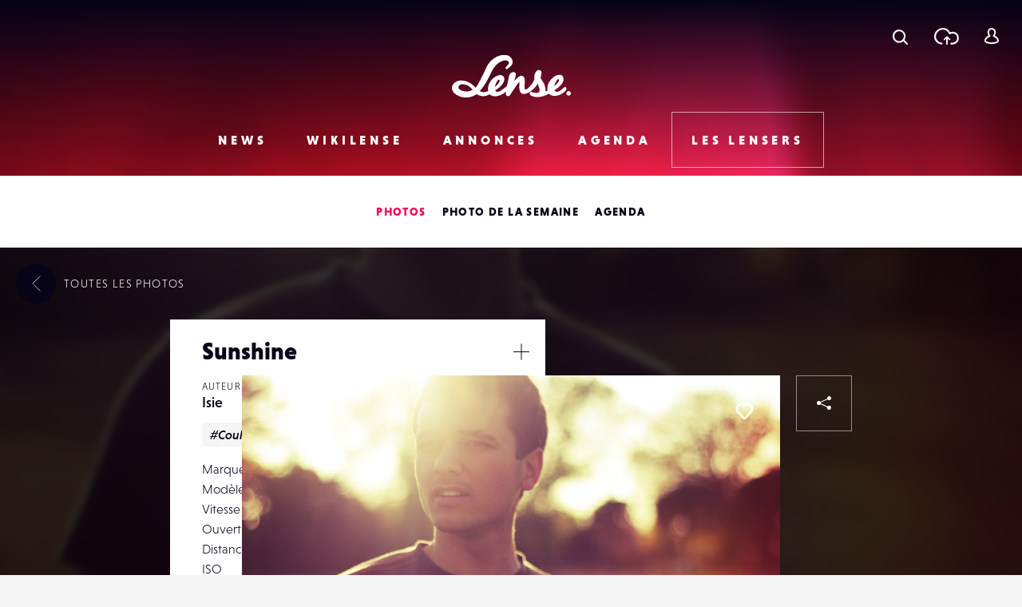

--- FILE ---
content_type: text/html; charset=UTF-8
request_url: https://www.lense.fr/wp-admin/admin-ajax.php
body_size: -73
content:
{"post_id":26648,"counted":false,"storage":[],"type":"post"}

--- FILE ---
content_type: text/html; charset=utf-8
request_url: https://www.google.com/recaptcha/api2/anchor?ar=1&k=6LehnQsUAAAAABNYyfLzUnaZTlkVTuZKBmGM04B1&co=aHR0cHM6Ly93d3cubGVuc2UuZnI6NDQz&hl=en&type=image&v=N67nZn4AqZkNcbeMu4prBgzg&theme=light&size=normal&anchor-ms=20000&execute-ms=30000&cb=ndr94qmmvy2f
body_size: 49450
content:
<!DOCTYPE HTML><html dir="ltr" lang="en"><head><meta http-equiv="Content-Type" content="text/html; charset=UTF-8">
<meta http-equiv="X-UA-Compatible" content="IE=edge">
<title>reCAPTCHA</title>
<style type="text/css">
/* cyrillic-ext */
@font-face {
  font-family: 'Roboto';
  font-style: normal;
  font-weight: 400;
  font-stretch: 100%;
  src: url(//fonts.gstatic.com/s/roboto/v48/KFO7CnqEu92Fr1ME7kSn66aGLdTylUAMa3GUBHMdazTgWw.woff2) format('woff2');
  unicode-range: U+0460-052F, U+1C80-1C8A, U+20B4, U+2DE0-2DFF, U+A640-A69F, U+FE2E-FE2F;
}
/* cyrillic */
@font-face {
  font-family: 'Roboto';
  font-style: normal;
  font-weight: 400;
  font-stretch: 100%;
  src: url(//fonts.gstatic.com/s/roboto/v48/KFO7CnqEu92Fr1ME7kSn66aGLdTylUAMa3iUBHMdazTgWw.woff2) format('woff2');
  unicode-range: U+0301, U+0400-045F, U+0490-0491, U+04B0-04B1, U+2116;
}
/* greek-ext */
@font-face {
  font-family: 'Roboto';
  font-style: normal;
  font-weight: 400;
  font-stretch: 100%;
  src: url(//fonts.gstatic.com/s/roboto/v48/KFO7CnqEu92Fr1ME7kSn66aGLdTylUAMa3CUBHMdazTgWw.woff2) format('woff2');
  unicode-range: U+1F00-1FFF;
}
/* greek */
@font-face {
  font-family: 'Roboto';
  font-style: normal;
  font-weight: 400;
  font-stretch: 100%;
  src: url(//fonts.gstatic.com/s/roboto/v48/KFO7CnqEu92Fr1ME7kSn66aGLdTylUAMa3-UBHMdazTgWw.woff2) format('woff2');
  unicode-range: U+0370-0377, U+037A-037F, U+0384-038A, U+038C, U+038E-03A1, U+03A3-03FF;
}
/* math */
@font-face {
  font-family: 'Roboto';
  font-style: normal;
  font-weight: 400;
  font-stretch: 100%;
  src: url(//fonts.gstatic.com/s/roboto/v48/KFO7CnqEu92Fr1ME7kSn66aGLdTylUAMawCUBHMdazTgWw.woff2) format('woff2');
  unicode-range: U+0302-0303, U+0305, U+0307-0308, U+0310, U+0312, U+0315, U+031A, U+0326-0327, U+032C, U+032F-0330, U+0332-0333, U+0338, U+033A, U+0346, U+034D, U+0391-03A1, U+03A3-03A9, U+03B1-03C9, U+03D1, U+03D5-03D6, U+03F0-03F1, U+03F4-03F5, U+2016-2017, U+2034-2038, U+203C, U+2040, U+2043, U+2047, U+2050, U+2057, U+205F, U+2070-2071, U+2074-208E, U+2090-209C, U+20D0-20DC, U+20E1, U+20E5-20EF, U+2100-2112, U+2114-2115, U+2117-2121, U+2123-214F, U+2190, U+2192, U+2194-21AE, U+21B0-21E5, U+21F1-21F2, U+21F4-2211, U+2213-2214, U+2216-22FF, U+2308-230B, U+2310, U+2319, U+231C-2321, U+2336-237A, U+237C, U+2395, U+239B-23B7, U+23D0, U+23DC-23E1, U+2474-2475, U+25AF, U+25B3, U+25B7, U+25BD, U+25C1, U+25CA, U+25CC, U+25FB, U+266D-266F, U+27C0-27FF, U+2900-2AFF, U+2B0E-2B11, U+2B30-2B4C, U+2BFE, U+3030, U+FF5B, U+FF5D, U+1D400-1D7FF, U+1EE00-1EEFF;
}
/* symbols */
@font-face {
  font-family: 'Roboto';
  font-style: normal;
  font-weight: 400;
  font-stretch: 100%;
  src: url(//fonts.gstatic.com/s/roboto/v48/KFO7CnqEu92Fr1ME7kSn66aGLdTylUAMaxKUBHMdazTgWw.woff2) format('woff2');
  unicode-range: U+0001-000C, U+000E-001F, U+007F-009F, U+20DD-20E0, U+20E2-20E4, U+2150-218F, U+2190, U+2192, U+2194-2199, U+21AF, U+21E6-21F0, U+21F3, U+2218-2219, U+2299, U+22C4-22C6, U+2300-243F, U+2440-244A, U+2460-24FF, U+25A0-27BF, U+2800-28FF, U+2921-2922, U+2981, U+29BF, U+29EB, U+2B00-2BFF, U+4DC0-4DFF, U+FFF9-FFFB, U+10140-1018E, U+10190-1019C, U+101A0, U+101D0-101FD, U+102E0-102FB, U+10E60-10E7E, U+1D2C0-1D2D3, U+1D2E0-1D37F, U+1F000-1F0FF, U+1F100-1F1AD, U+1F1E6-1F1FF, U+1F30D-1F30F, U+1F315, U+1F31C, U+1F31E, U+1F320-1F32C, U+1F336, U+1F378, U+1F37D, U+1F382, U+1F393-1F39F, U+1F3A7-1F3A8, U+1F3AC-1F3AF, U+1F3C2, U+1F3C4-1F3C6, U+1F3CA-1F3CE, U+1F3D4-1F3E0, U+1F3ED, U+1F3F1-1F3F3, U+1F3F5-1F3F7, U+1F408, U+1F415, U+1F41F, U+1F426, U+1F43F, U+1F441-1F442, U+1F444, U+1F446-1F449, U+1F44C-1F44E, U+1F453, U+1F46A, U+1F47D, U+1F4A3, U+1F4B0, U+1F4B3, U+1F4B9, U+1F4BB, U+1F4BF, U+1F4C8-1F4CB, U+1F4D6, U+1F4DA, U+1F4DF, U+1F4E3-1F4E6, U+1F4EA-1F4ED, U+1F4F7, U+1F4F9-1F4FB, U+1F4FD-1F4FE, U+1F503, U+1F507-1F50B, U+1F50D, U+1F512-1F513, U+1F53E-1F54A, U+1F54F-1F5FA, U+1F610, U+1F650-1F67F, U+1F687, U+1F68D, U+1F691, U+1F694, U+1F698, U+1F6AD, U+1F6B2, U+1F6B9-1F6BA, U+1F6BC, U+1F6C6-1F6CF, U+1F6D3-1F6D7, U+1F6E0-1F6EA, U+1F6F0-1F6F3, U+1F6F7-1F6FC, U+1F700-1F7FF, U+1F800-1F80B, U+1F810-1F847, U+1F850-1F859, U+1F860-1F887, U+1F890-1F8AD, U+1F8B0-1F8BB, U+1F8C0-1F8C1, U+1F900-1F90B, U+1F93B, U+1F946, U+1F984, U+1F996, U+1F9E9, U+1FA00-1FA6F, U+1FA70-1FA7C, U+1FA80-1FA89, U+1FA8F-1FAC6, U+1FACE-1FADC, U+1FADF-1FAE9, U+1FAF0-1FAF8, U+1FB00-1FBFF;
}
/* vietnamese */
@font-face {
  font-family: 'Roboto';
  font-style: normal;
  font-weight: 400;
  font-stretch: 100%;
  src: url(//fonts.gstatic.com/s/roboto/v48/KFO7CnqEu92Fr1ME7kSn66aGLdTylUAMa3OUBHMdazTgWw.woff2) format('woff2');
  unicode-range: U+0102-0103, U+0110-0111, U+0128-0129, U+0168-0169, U+01A0-01A1, U+01AF-01B0, U+0300-0301, U+0303-0304, U+0308-0309, U+0323, U+0329, U+1EA0-1EF9, U+20AB;
}
/* latin-ext */
@font-face {
  font-family: 'Roboto';
  font-style: normal;
  font-weight: 400;
  font-stretch: 100%;
  src: url(//fonts.gstatic.com/s/roboto/v48/KFO7CnqEu92Fr1ME7kSn66aGLdTylUAMa3KUBHMdazTgWw.woff2) format('woff2');
  unicode-range: U+0100-02BA, U+02BD-02C5, U+02C7-02CC, U+02CE-02D7, U+02DD-02FF, U+0304, U+0308, U+0329, U+1D00-1DBF, U+1E00-1E9F, U+1EF2-1EFF, U+2020, U+20A0-20AB, U+20AD-20C0, U+2113, U+2C60-2C7F, U+A720-A7FF;
}
/* latin */
@font-face {
  font-family: 'Roboto';
  font-style: normal;
  font-weight: 400;
  font-stretch: 100%;
  src: url(//fonts.gstatic.com/s/roboto/v48/KFO7CnqEu92Fr1ME7kSn66aGLdTylUAMa3yUBHMdazQ.woff2) format('woff2');
  unicode-range: U+0000-00FF, U+0131, U+0152-0153, U+02BB-02BC, U+02C6, U+02DA, U+02DC, U+0304, U+0308, U+0329, U+2000-206F, U+20AC, U+2122, U+2191, U+2193, U+2212, U+2215, U+FEFF, U+FFFD;
}
/* cyrillic-ext */
@font-face {
  font-family: 'Roboto';
  font-style: normal;
  font-weight: 500;
  font-stretch: 100%;
  src: url(//fonts.gstatic.com/s/roboto/v48/KFO7CnqEu92Fr1ME7kSn66aGLdTylUAMa3GUBHMdazTgWw.woff2) format('woff2');
  unicode-range: U+0460-052F, U+1C80-1C8A, U+20B4, U+2DE0-2DFF, U+A640-A69F, U+FE2E-FE2F;
}
/* cyrillic */
@font-face {
  font-family: 'Roboto';
  font-style: normal;
  font-weight: 500;
  font-stretch: 100%;
  src: url(//fonts.gstatic.com/s/roboto/v48/KFO7CnqEu92Fr1ME7kSn66aGLdTylUAMa3iUBHMdazTgWw.woff2) format('woff2');
  unicode-range: U+0301, U+0400-045F, U+0490-0491, U+04B0-04B1, U+2116;
}
/* greek-ext */
@font-face {
  font-family: 'Roboto';
  font-style: normal;
  font-weight: 500;
  font-stretch: 100%;
  src: url(//fonts.gstatic.com/s/roboto/v48/KFO7CnqEu92Fr1ME7kSn66aGLdTylUAMa3CUBHMdazTgWw.woff2) format('woff2');
  unicode-range: U+1F00-1FFF;
}
/* greek */
@font-face {
  font-family: 'Roboto';
  font-style: normal;
  font-weight: 500;
  font-stretch: 100%;
  src: url(//fonts.gstatic.com/s/roboto/v48/KFO7CnqEu92Fr1ME7kSn66aGLdTylUAMa3-UBHMdazTgWw.woff2) format('woff2');
  unicode-range: U+0370-0377, U+037A-037F, U+0384-038A, U+038C, U+038E-03A1, U+03A3-03FF;
}
/* math */
@font-face {
  font-family: 'Roboto';
  font-style: normal;
  font-weight: 500;
  font-stretch: 100%;
  src: url(//fonts.gstatic.com/s/roboto/v48/KFO7CnqEu92Fr1ME7kSn66aGLdTylUAMawCUBHMdazTgWw.woff2) format('woff2');
  unicode-range: U+0302-0303, U+0305, U+0307-0308, U+0310, U+0312, U+0315, U+031A, U+0326-0327, U+032C, U+032F-0330, U+0332-0333, U+0338, U+033A, U+0346, U+034D, U+0391-03A1, U+03A3-03A9, U+03B1-03C9, U+03D1, U+03D5-03D6, U+03F0-03F1, U+03F4-03F5, U+2016-2017, U+2034-2038, U+203C, U+2040, U+2043, U+2047, U+2050, U+2057, U+205F, U+2070-2071, U+2074-208E, U+2090-209C, U+20D0-20DC, U+20E1, U+20E5-20EF, U+2100-2112, U+2114-2115, U+2117-2121, U+2123-214F, U+2190, U+2192, U+2194-21AE, U+21B0-21E5, U+21F1-21F2, U+21F4-2211, U+2213-2214, U+2216-22FF, U+2308-230B, U+2310, U+2319, U+231C-2321, U+2336-237A, U+237C, U+2395, U+239B-23B7, U+23D0, U+23DC-23E1, U+2474-2475, U+25AF, U+25B3, U+25B7, U+25BD, U+25C1, U+25CA, U+25CC, U+25FB, U+266D-266F, U+27C0-27FF, U+2900-2AFF, U+2B0E-2B11, U+2B30-2B4C, U+2BFE, U+3030, U+FF5B, U+FF5D, U+1D400-1D7FF, U+1EE00-1EEFF;
}
/* symbols */
@font-face {
  font-family: 'Roboto';
  font-style: normal;
  font-weight: 500;
  font-stretch: 100%;
  src: url(//fonts.gstatic.com/s/roboto/v48/KFO7CnqEu92Fr1ME7kSn66aGLdTylUAMaxKUBHMdazTgWw.woff2) format('woff2');
  unicode-range: U+0001-000C, U+000E-001F, U+007F-009F, U+20DD-20E0, U+20E2-20E4, U+2150-218F, U+2190, U+2192, U+2194-2199, U+21AF, U+21E6-21F0, U+21F3, U+2218-2219, U+2299, U+22C4-22C6, U+2300-243F, U+2440-244A, U+2460-24FF, U+25A0-27BF, U+2800-28FF, U+2921-2922, U+2981, U+29BF, U+29EB, U+2B00-2BFF, U+4DC0-4DFF, U+FFF9-FFFB, U+10140-1018E, U+10190-1019C, U+101A0, U+101D0-101FD, U+102E0-102FB, U+10E60-10E7E, U+1D2C0-1D2D3, U+1D2E0-1D37F, U+1F000-1F0FF, U+1F100-1F1AD, U+1F1E6-1F1FF, U+1F30D-1F30F, U+1F315, U+1F31C, U+1F31E, U+1F320-1F32C, U+1F336, U+1F378, U+1F37D, U+1F382, U+1F393-1F39F, U+1F3A7-1F3A8, U+1F3AC-1F3AF, U+1F3C2, U+1F3C4-1F3C6, U+1F3CA-1F3CE, U+1F3D4-1F3E0, U+1F3ED, U+1F3F1-1F3F3, U+1F3F5-1F3F7, U+1F408, U+1F415, U+1F41F, U+1F426, U+1F43F, U+1F441-1F442, U+1F444, U+1F446-1F449, U+1F44C-1F44E, U+1F453, U+1F46A, U+1F47D, U+1F4A3, U+1F4B0, U+1F4B3, U+1F4B9, U+1F4BB, U+1F4BF, U+1F4C8-1F4CB, U+1F4D6, U+1F4DA, U+1F4DF, U+1F4E3-1F4E6, U+1F4EA-1F4ED, U+1F4F7, U+1F4F9-1F4FB, U+1F4FD-1F4FE, U+1F503, U+1F507-1F50B, U+1F50D, U+1F512-1F513, U+1F53E-1F54A, U+1F54F-1F5FA, U+1F610, U+1F650-1F67F, U+1F687, U+1F68D, U+1F691, U+1F694, U+1F698, U+1F6AD, U+1F6B2, U+1F6B9-1F6BA, U+1F6BC, U+1F6C6-1F6CF, U+1F6D3-1F6D7, U+1F6E0-1F6EA, U+1F6F0-1F6F3, U+1F6F7-1F6FC, U+1F700-1F7FF, U+1F800-1F80B, U+1F810-1F847, U+1F850-1F859, U+1F860-1F887, U+1F890-1F8AD, U+1F8B0-1F8BB, U+1F8C0-1F8C1, U+1F900-1F90B, U+1F93B, U+1F946, U+1F984, U+1F996, U+1F9E9, U+1FA00-1FA6F, U+1FA70-1FA7C, U+1FA80-1FA89, U+1FA8F-1FAC6, U+1FACE-1FADC, U+1FADF-1FAE9, U+1FAF0-1FAF8, U+1FB00-1FBFF;
}
/* vietnamese */
@font-face {
  font-family: 'Roboto';
  font-style: normal;
  font-weight: 500;
  font-stretch: 100%;
  src: url(//fonts.gstatic.com/s/roboto/v48/KFO7CnqEu92Fr1ME7kSn66aGLdTylUAMa3OUBHMdazTgWw.woff2) format('woff2');
  unicode-range: U+0102-0103, U+0110-0111, U+0128-0129, U+0168-0169, U+01A0-01A1, U+01AF-01B0, U+0300-0301, U+0303-0304, U+0308-0309, U+0323, U+0329, U+1EA0-1EF9, U+20AB;
}
/* latin-ext */
@font-face {
  font-family: 'Roboto';
  font-style: normal;
  font-weight: 500;
  font-stretch: 100%;
  src: url(//fonts.gstatic.com/s/roboto/v48/KFO7CnqEu92Fr1ME7kSn66aGLdTylUAMa3KUBHMdazTgWw.woff2) format('woff2');
  unicode-range: U+0100-02BA, U+02BD-02C5, U+02C7-02CC, U+02CE-02D7, U+02DD-02FF, U+0304, U+0308, U+0329, U+1D00-1DBF, U+1E00-1E9F, U+1EF2-1EFF, U+2020, U+20A0-20AB, U+20AD-20C0, U+2113, U+2C60-2C7F, U+A720-A7FF;
}
/* latin */
@font-face {
  font-family: 'Roboto';
  font-style: normal;
  font-weight: 500;
  font-stretch: 100%;
  src: url(//fonts.gstatic.com/s/roboto/v48/KFO7CnqEu92Fr1ME7kSn66aGLdTylUAMa3yUBHMdazQ.woff2) format('woff2');
  unicode-range: U+0000-00FF, U+0131, U+0152-0153, U+02BB-02BC, U+02C6, U+02DA, U+02DC, U+0304, U+0308, U+0329, U+2000-206F, U+20AC, U+2122, U+2191, U+2193, U+2212, U+2215, U+FEFF, U+FFFD;
}
/* cyrillic-ext */
@font-face {
  font-family: 'Roboto';
  font-style: normal;
  font-weight: 900;
  font-stretch: 100%;
  src: url(//fonts.gstatic.com/s/roboto/v48/KFO7CnqEu92Fr1ME7kSn66aGLdTylUAMa3GUBHMdazTgWw.woff2) format('woff2');
  unicode-range: U+0460-052F, U+1C80-1C8A, U+20B4, U+2DE0-2DFF, U+A640-A69F, U+FE2E-FE2F;
}
/* cyrillic */
@font-face {
  font-family: 'Roboto';
  font-style: normal;
  font-weight: 900;
  font-stretch: 100%;
  src: url(//fonts.gstatic.com/s/roboto/v48/KFO7CnqEu92Fr1ME7kSn66aGLdTylUAMa3iUBHMdazTgWw.woff2) format('woff2');
  unicode-range: U+0301, U+0400-045F, U+0490-0491, U+04B0-04B1, U+2116;
}
/* greek-ext */
@font-face {
  font-family: 'Roboto';
  font-style: normal;
  font-weight: 900;
  font-stretch: 100%;
  src: url(//fonts.gstatic.com/s/roboto/v48/KFO7CnqEu92Fr1ME7kSn66aGLdTylUAMa3CUBHMdazTgWw.woff2) format('woff2');
  unicode-range: U+1F00-1FFF;
}
/* greek */
@font-face {
  font-family: 'Roboto';
  font-style: normal;
  font-weight: 900;
  font-stretch: 100%;
  src: url(//fonts.gstatic.com/s/roboto/v48/KFO7CnqEu92Fr1ME7kSn66aGLdTylUAMa3-UBHMdazTgWw.woff2) format('woff2');
  unicode-range: U+0370-0377, U+037A-037F, U+0384-038A, U+038C, U+038E-03A1, U+03A3-03FF;
}
/* math */
@font-face {
  font-family: 'Roboto';
  font-style: normal;
  font-weight: 900;
  font-stretch: 100%;
  src: url(//fonts.gstatic.com/s/roboto/v48/KFO7CnqEu92Fr1ME7kSn66aGLdTylUAMawCUBHMdazTgWw.woff2) format('woff2');
  unicode-range: U+0302-0303, U+0305, U+0307-0308, U+0310, U+0312, U+0315, U+031A, U+0326-0327, U+032C, U+032F-0330, U+0332-0333, U+0338, U+033A, U+0346, U+034D, U+0391-03A1, U+03A3-03A9, U+03B1-03C9, U+03D1, U+03D5-03D6, U+03F0-03F1, U+03F4-03F5, U+2016-2017, U+2034-2038, U+203C, U+2040, U+2043, U+2047, U+2050, U+2057, U+205F, U+2070-2071, U+2074-208E, U+2090-209C, U+20D0-20DC, U+20E1, U+20E5-20EF, U+2100-2112, U+2114-2115, U+2117-2121, U+2123-214F, U+2190, U+2192, U+2194-21AE, U+21B0-21E5, U+21F1-21F2, U+21F4-2211, U+2213-2214, U+2216-22FF, U+2308-230B, U+2310, U+2319, U+231C-2321, U+2336-237A, U+237C, U+2395, U+239B-23B7, U+23D0, U+23DC-23E1, U+2474-2475, U+25AF, U+25B3, U+25B7, U+25BD, U+25C1, U+25CA, U+25CC, U+25FB, U+266D-266F, U+27C0-27FF, U+2900-2AFF, U+2B0E-2B11, U+2B30-2B4C, U+2BFE, U+3030, U+FF5B, U+FF5D, U+1D400-1D7FF, U+1EE00-1EEFF;
}
/* symbols */
@font-face {
  font-family: 'Roboto';
  font-style: normal;
  font-weight: 900;
  font-stretch: 100%;
  src: url(//fonts.gstatic.com/s/roboto/v48/KFO7CnqEu92Fr1ME7kSn66aGLdTylUAMaxKUBHMdazTgWw.woff2) format('woff2');
  unicode-range: U+0001-000C, U+000E-001F, U+007F-009F, U+20DD-20E0, U+20E2-20E4, U+2150-218F, U+2190, U+2192, U+2194-2199, U+21AF, U+21E6-21F0, U+21F3, U+2218-2219, U+2299, U+22C4-22C6, U+2300-243F, U+2440-244A, U+2460-24FF, U+25A0-27BF, U+2800-28FF, U+2921-2922, U+2981, U+29BF, U+29EB, U+2B00-2BFF, U+4DC0-4DFF, U+FFF9-FFFB, U+10140-1018E, U+10190-1019C, U+101A0, U+101D0-101FD, U+102E0-102FB, U+10E60-10E7E, U+1D2C0-1D2D3, U+1D2E0-1D37F, U+1F000-1F0FF, U+1F100-1F1AD, U+1F1E6-1F1FF, U+1F30D-1F30F, U+1F315, U+1F31C, U+1F31E, U+1F320-1F32C, U+1F336, U+1F378, U+1F37D, U+1F382, U+1F393-1F39F, U+1F3A7-1F3A8, U+1F3AC-1F3AF, U+1F3C2, U+1F3C4-1F3C6, U+1F3CA-1F3CE, U+1F3D4-1F3E0, U+1F3ED, U+1F3F1-1F3F3, U+1F3F5-1F3F7, U+1F408, U+1F415, U+1F41F, U+1F426, U+1F43F, U+1F441-1F442, U+1F444, U+1F446-1F449, U+1F44C-1F44E, U+1F453, U+1F46A, U+1F47D, U+1F4A3, U+1F4B0, U+1F4B3, U+1F4B9, U+1F4BB, U+1F4BF, U+1F4C8-1F4CB, U+1F4D6, U+1F4DA, U+1F4DF, U+1F4E3-1F4E6, U+1F4EA-1F4ED, U+1F4F7, U+1F4F9-1F4FB, U+1F4FD-1F4FE, U+1F503, U+1F507-1F50B, U+1F50D, U+1F512-1F513, U+1F53E-1F54A, U+1F54F-1F5FA, U+1F610, U+1F650-1F67F, U+1F687, U+1F68D, U+1F691, U+1F694, U+1F698, U+1F6AD, U+1F6B2, U+1F6B9-1F6BA, U+1F6BC, U+1F6C6-1F6CF, U+1F6D3-1F6D7, U+1F6E0-1F6EA, U+1F6F0-1F6F3, U+1F6F7-1F6FC, U+1F700-1F7FF, U+1F800-1F80B, U+1F810-1F847, U+1F850-1F859, U+1F860-1F887, U+1F890-1F8AD, U+1F8B0-1F8BB, U+1F8C0-1F8C1, U+1F900-1F90B, U+1F93B, U+1F946, U+1F984, U+1F996, U+1F9E9, U+1FA00-1FA6F, U+1FA70-1FA7C, U+1FA80-1FA89, U+1FA8F-1FAC6, U+1FACE-1FADC, U+1FADF-1FAE9, U+1FAF0-1FAF8, U+1FB00-1FBFF;
}
/* vietnamese */
@font-face {
  font-family: 'Roboto';
  font-style: normal;
  font-weight: 900;
  font-stretch: 100%;
  src: url(//fonts.gstatic.com/s/roboto/v48/KFO7CnqEu92Fr1ME7kSn66aGLdTylUAMa3OUBHMdazTgWw.woff2) format('woff2');
  unicode-range: U+0102-0103, U+0110-0111, U+0128-0129, U+0168-0169, U+01A0-01A1, U+01AF-01B0, U+0300-0301, U+0303-0304, U+0308-0309, U+0323, U+0329, U+1EA0-1EF9, U+20AB;
}
/* latin-ext */
@font-face {
  font-family: 'Roboto';
  font-style: normal;
  font-weight: 900;
  font-stretch: 100%;
  src: url(//fonts.gstatic.com/s/roboto/v48/KFO7CnqEu92Fr1ME7kSn66aGLdTylUAMa3KUBHMdazTgWw.woff2) format('woff2');
  unicode-range: U+0100-02BA, U+02BD-02C5, U+02C7-02CC, U+02CE-02D7, U+02DD-02FF, U+0304, U+0308, U+0329, U+1D00-1DBF, U+1E00-1E9F, U+1EF2-1EFF, U+2020, U+20A0-20AB, U+20AD-20C0, U+2113, U+2C60-2C7F, U+A720-A7FF;
}
/* latin */
@font-face {
  font-family: 'Roboto';
  font-style: normal;
  font-weight: 900;
  font-stretch: 100%;
  src: url(//fonts.gstatic.com/s/roboto/v48/KFO7CnqEu92Fr1ME7kSn66aGLdTylUAMa3yUBHMdazQ.woff2) format('woff2');
  unicode-range: U+0000-00FF, U+0131, U+0152-0153, U+02BB-02BC, U+02C6, U+02DA, U+02DC, U+0304, U+0308, U+0329, U+2000-206F, U+20AC, U+2122, U+2191, U+2193, U+2212, U+2215, U+FEFF, U+FFFD;
}

</style>
<link rel="stylesheet" type="text/css" href="https://www.gstatic.com/recaptcha/releases/N67nZn4AqZkNcbeMu4prBgzg/styles__ltr.css">
<script nonce="gb6Ecq7-ceGA50NeVBa6ww" type="text/javascript">window['__recaptcha_api'] = 'https://www.google.com/recaptcha/api2/';</script>
<script type="text/javascript" src="https://www.gstatic.com/recaptcha/releases/N67nZn4AqZkNcbeMu4prBgzg/recaptcha__en.js" nonce="gb6Ecq7-ceGA50NeVBa6ww">
      
    </script></head>
<body><div id="rc-anchor-alert" class="rc-anchor-alert"></div>
<input type="hidden" id="recaptcha-token" value="[base64]">
<script type="text/javascript" nonce="gb6Ecq7-ceGA50NeVBa6ww">
      recaptcha.anchor.Main.init("[\x22ainput\x22,[\x22bgdata\x22,\x22\x22,\[base64]/[base64]/[base64]/[base64]/[base64]/UltsKytdPUU6KEU8MjA0OD9SW2wrK109RT4+NnwxOTI6KChFJjY0NTEyKT09NTUyOTYmJk0rMTxjLmxlbmd0aCYmKGMuY2hhckNvZGVBdChNKzEpJjY0NTEyKT09NTYzMjA/[base64]/[base64]/[base64]/[base64]/[base64]/[base64]/[base64]\x22,\[base64]\\u003d\x22,\x22w4Jvw7HCgcOww5rCm3hgcRjDrMO9enxHQ8KFw7c1Lm/CisOPwoTChgVFw5MyfUk9wrYew7LCrMKOwq8OwrrCu8O3wrxQwp4iw6JkPV/DpB5ZIBFgw4w/VEJwHMK7woDDgBB5WnUnwqLDjcKBNw8LNEYJwo7DpcKdw6bCk8OwwrAGw7bDn8OZwptzQsKYw5HDl8KLwrbCgF19w5jClMKjRcO/M8Kkw4rDpcORVcODbDwkVgrDoSMVw7IqwqXDk03DqAnCp8OKw5TDmz3DscOceQXDqhtIwpQ/O8OzDkTDqGXCgGtHJ8O2FDbCiytww4DCry0Kw5HCqyXDoVthwoJBfiENwoEUwqtAWCDDjG95dcOWw4EVwr/DlsK+HMOybsK1w5rDmsOKXHBmw4PDjcK0w4New5rCs3PCvsOMw4lKwrBGw4/DosOpw6MmQjvCpjgrwp8bw67DucOhwq0KNk1KwpRhw4zDjRbCusOow4Y6wqxUwogYZcOtwp/CrFpKwoUjNGsTw5jDqVzCuxZ5w50/[base64]/DocOjD8KfCMKbdGJmBDjDmsKRJhPCpMKPw7/CisOSTz7Crz8VFcKDG0LCp8O5w6E+McKfw51IE8KPJ8Kiw6jDtMKZwr7CssOxw6NscMKIwqIsNSQQworCtMOXNDhdeilTwpUPwrVsYcKGccKSw49zGsKwwrM9w7BBwpbCslMWw6Vow6UvIXoawpbCsERuSsOhw7Jtw4QLw7V1Q8OHw5jDv8K/w4A8X8OrM0PDuxPDs8ORwrbDkk/CqETDo8KTw6TCsAHDui/DtgXDssKLwqTCr8OdAsKww5M/[base64]/w6V4cGp8VhjCmnQlwpE8w4NUw5nDsQHDtQLDmMKeMAh1w5DDtMO6w5fCth/DqsK2ccOww7FtwpEnbBBccMKKw5zDmcKiwqbDm8KHNsO1RT/[base64]/[base64]/[base64]/DlDY8wq5Qw58xeSBTw47DpMKcwojDlQjChcOaGcKWw6svAcOnwpZBa3zCuMOPwq7CtDrCscK4CMKuw7vDjWbCt8Kfwowww4DDkRE8agUQf8OqwrYZwoDCksK/[base64]/w4o4woxHJ8OUJGBBwqkxUmTDgMOafMOmw5nCqEwjMC3DrgPDjcKUw77CtMKQwrbDiykhwoHDjErClcOiw4YTwqPCpB5JV8KZI8Kzw6fCu8K/[base64]/CkitLw7jDrUQ+UD7DhcO7wqw5W8OYw6bCo8Oiw6xRJ3fDp3sfO1IaQ8OecXFVGXrDscOxQBgrRUpGwobCgcOLwqbDu8K4RGxLOMKSwpB5w4UHw6XCiMK5IRDCpkJoRMKebTrDksObBTbDo8KOE8Oow70PwofDmDHCgXPCpyHDkU/Cu2bDlMKKHCctw7Zyw64mDMK1ZcKTGzBUIDLCgj/[base64]/DisKyFn/CnCgsFcOOwofDn8KKRcOMw4TCrx1Nwr5LwoFnFXvDksOnLcKtw69QO1F3MjViLMKoLh1pXQrDlD8HPBFgwovCszbDksKfw4vCgMOZw5AaEhDCiMKbw4QuYj/Ds8OzbUp/wqAwJ0FFBMKqw5DDl8K3woJsw5kNHiTDg1YPHMKew5MDO8Oyw7QYwrdib8KTw7MIEh48w7xga8O8w7tlworCv8K3IVTCn8KraDwpw4U+w75PdQbCnsO3EHHDmQdPFhx0WgIMwpBCaiPDqjHDncKuSQpsCsO3EsKEwqZldBjDj33CiFkrw4sBX2PCm8O/wpTDpjzDucO/[base64]/w7HDshPCgC5KwqvCiVhZwqxYNGUfw47Cl8OwbGDDj8KKSsOTKcKWLsOEw7/CqCfDjcKDXsK7LGXDqCDChMOVw6PCrBd7VMOPwrduOnZURk3CsHUJdsK4w6lXwp4AREnCrmPCmUY1wpdHw7PDtcOJwo7Dg8OTOmZ/wrUXXsK4SFY3KRrCjnhvZhVPwrAZYlttc086TUBSIhMdw646JUjCtMO8esOGwrjDvSzDn8O8AcOIbH88wrLDh8KXTj08wqQsS8KBw6nCnyHDvcKmV1PCpcK5w7DCtcO9w7V6wrjCpsOFA0Aywp/CpVTCgFjCqnsUYQIxdBkMwrrCl8OGwowww4jDt8OmfljDucKxXSjCrhTDoA3DpS5+w4gYw4HClhxOw67CjR4VZX7CjHIQG0jDuAYYw6PCtsOqKcOQwo3CrsKKMsKwf8KIw6d/w75XwqjCnWPCpwgUwpPCvwlLwq3CtijDmsONNMOaak9CMMOIDzMOwq/CrMO0w5AAQcK8dTfClDbDkS/ChsKKFApZQsO9w4PCrybChcOnw6vDu1lMdk/Dk8Ojw4vCu8OiwoPCqD1twqXDssO7woFjw7ojw4AkF3cvw5vCisKoLQLDv8OeWy/DgW7CksOufWx+wptAwrZaw5R4w7/ChwIhw7AvA8Ocw6w8wpLDhydPHsOmwrTDgMK/BcKwflcoW39EVAzCqcK8ZcOREcKpw7YJbsKzWsKqQ8KuK8KhwrLChhzDhx5SRj/CqMKfcQnDhMOwwofCu8OVRyzDpcO2dzVhWFDCvE9HwrLCq8KPQcOHfMOyw5nDqSbComZAw4HDjcK8JTjDiEg4fTLDj0MlIhdlZVbCtUZcw4cQwq1WbS4DwqV0KcOvSsKsacKJwoHCu8O/wonCnEzCoiFxw41Zw5gNCgTDh0rCqXRyG8OGw45xQH3Cs8O7X8KeEMK1eMK2EsOZw4fDvG7CrHPDhWF0AsKxZcOJa8O1w4tuBhp7w6tHVjJWY8OeZzBOPcKLfkoEw7DCnk8HOg1uM8O/wp9DR3zCuMOYLMOxwp7DiTgqR8OOw7I5X8O2PBQJwrhydWnDssO8NsK5woLDqmrCvU4dw5YudsKzwonCrVVzZcOQwrB2AcOgwoJ4w4rDjcOdNR/DksKrQk3CsScfw6kbdsK3dsOGFMKpwrQUw5zDrSZQwpsZw4YZwoQywoNZQ8KjO1p1w79ewr98IwPCoMONwqvCrSMfw4BhXsOmw7/[base64]/DmGk7wrE7H8KgXlfDhhVYw45ue396wojDtlVTA8KFeMOpIMKaVMK1N0vChlDCn8OGM8KgeQ3CgUPChsKESsO3wqRPZcOaDsK2w7vCtMKjw40vPsOew7vDgiDCnsOuwobDlsOoGkk3KQrDnk/DpHZXDMKMAVPDqsKtw4ESNQYgwprCpcKtSGrCumAAw6bCq09OaMKNKMOOwpVxw5VkRjtJwo/CmjXDmcKrAllXZQs2fXjCjMO8CAvDtR/DmnUSGsKtw5PCjcO4WwFew7RMwpHDsAcvWl/CsBMCwpp6wrNHS045L8KuwqjCoMK1wpJ+w7/Ct8KfKSDDo8OwwpVAwoLDj27CgMOjBxjChsKpw5hRw7wXwrjCmcKYwroww5TCnkPDmsOpwqkrFBvCtcK/W07Cn20LSxrDqsO/[base64]/W8KuAcKQMcKaVy3DkUBiwr7DsGZHeinCvsOuZWJeDcOsL8Kow5w1Q3DDtsKzJcOEejDDgUDCrMKYw5zCoztJwroswrpzw5rDoQ/Cj8KeHQsZwqYcw6bDs8K/wq7Cq8O6w64twovDosKfwpDDr8KSwpDCuxTCp08TLjY1w7bDhMOBw6BBVXQMASvDuH9HIMO1w4lhw5HDssKBwrTDr8Oww4xAw7oFA8Kmw5JHwpkYf8OmwpzDmWHCscOPworDjcOvHsOWUMO/[base64]/[base64]/CicKXbsK7XcKQU8KEDk/[base64]/Dg8OVw7sAw4/Dq8OGwp9WPsOjTsKNLcOxw7wHwpzDlsO4wprCs8OqwrMJYEbCp2/ClcKbfWbCosKnw7vDoD3DvWjCusKlw4dfH8OtFsORw5LCnCXDtzhPwrnDt8KpQ8OIw5zCpcO/w7lFGsO0w7TDocOMMcKNwrVed8KVRgDDj8K8w4bCmyBBw43Dr8KNfVrDsXvDpcKaw4V2wpkDMMKXw6BrWcOzPTvChcK9PDvCm2zCgSFXacOITmLDi1/CoS/Dll/Cv0DDkHxSVsOQacOewpLDrsKTwq/DukHDvHfCqmjCssKbwpxeNB/DkWfCmRbCpsKKOMOxw6V/wqZ3XMKZQXxBw4FUcmxXw6nCqsO+A8OIIFfDq03Ci8OKwq/[base64]/[base64]/ChcOWejbCk8Kiw7vDosOUw7HChCnDtMOITcKwNsKzwqLCgMKGw4rCr8Kuw6/[base64]/DpsOUdSrDrGfCoFbCucKvwrrCp8KuLTjCpcOdHiMTwr4ZCydVw78YRXrCiS/[base64]/[base64]/[base64]/DkcOMc8OOYMK3GcO7w6cdwpo3wp3CmMKPw5sOOyzDgsOMw4kPBzHCuMOmw4bDisOsw6Riw6Z+Wn3CuC7DshrDlsO7w7vCoVIiWMK/w5HDhFo8cD/Ch352wpA9G8OZVFdaNSrDs28ew6htwp/DtlfChV8OwpJhIHHCqn/[base64]/DjcOYVhZ/[base64]/JMKaIw9Bw7HCun5Fw4JWeUrCpi5Vw4pyw6h7w7QtbmfCgWzCjcO5w7/CtsOhw7rCqALCr8K0wpdrw71Mw6UOccKbScOPacKUWS/CrMOtw5DDqSPCjsKkwqIMw6jCqFbDr8KLwqPDlcOwwpTCm8OodsKDNsKbV0gtwrQgw7FYLl/CpHzChlnCocOHw4YmWcO1W0oiwo8WI8OsBCgmw4TCn8ORw6/CscOPwoAFdcK6wrTDjwnCk8OIGsOWbCzCrcKJYiPChMKBw6ZDwozCmsOJwqwnHxbCqsKsEhQNw5jCryxDw6HDkBx7enAnwpRywrJWNMOXBW/Ct2fDj8O/[base64]/DrTXChsOWw5rCn3jCjhvDozZXWcKUwq/CksKgw5fCgQAow7nDncO/[base64]/[base64]/Cp0gvw7kuwpoWwo5WZAnCsDDCrVDDqiPDkVLDkcOXLR9eXgARwpvDmF0yw4LCvsOYw5sSwoLCucOqfUYmw7NtwrVzSMKOPnHCkULDusKcVVFWBlLDp8KRRQ/CgV0mw4cnw4QbCww/[base64]/woAzw6ALVsKUwovCoxHDnsKOwrnDuMKNV8KYcnTCminCkGDDu8OBwr/DsMKiw61kw7htw5zDjRPCssO0wrfDmFvDpsO4eFgkwr1Iw4IvUsOqw6QNe8K8w5LDpRLCiGfDoT4Lw7dKwqnCvgzDhcKBLMOMwpPCk8OVw5srGkfDrkoFw5xvwo17wqxSw4hJesKnIRPCnMOSw6fCjsO5UEhzw6RbTj4Fw5PDjn/[base64]/Cl2wyw7XCiHLCgMOOfsKVClIbb8Kgw60dw5EhSsOTQ8OzACbDrcOEa2Y2w4HCvGJXNMOww53CrcOow6PCvsKHw49Mw7Eywrxow6l3w4TCt1R0wqpuMwDCt8OFd8Ozwo9kw5bDsh1Bw7hPw6/CrFnDsDHDn8KCwpt6K8OlO8KhASXCr8KzTcOtwqVJw7/CjxUowpgkM3vDshpmw4gCCEUeR2bDrsOswqTCo8KAZyhDw4HCo28SF8ORQUsHw6R4wr3DjGXChV/[base64]/Dr8KyDFHCnxZSw7dmwoFFwoRbeMO6BVlXbBM3w6MvHh/[base64]/[base64]/Di8KfAxsJw7/Dn3QYwp8/UsKkFsOhXzBQwpxZWsK5AnABwpUKwoHCh8KNJMOhOSXChhXCm3vDvWrDkcOgw4DDjcO7wr1IN8OYLihyentWEhvCuhHCgDPCuVPDiHIqBcKkAsKxwrLCmBDDvyPClMOATBPDmMO2E8OuwrzDv8KUd8OMEsKuw4E7P2Itw4fCiFTCtcK/w7XCtD3Co3PClS9GwrLDr8O7wpMOdcKPw6zCq2vDhcOPNlzDtMOOwp85dSZTPcKMPwlOw59RM8Okw5LCisKmA8K9w5XDpsK3wr7CvRJOwoA0woEnw6/DvMOfWWnCnHrCtsKofRgRwodowoFjNsKiQiQ2wofCosOFw7QJcR0EQMKMa8KeYcK/SBEZw5wXw5F3aMKiesOILcOnbsOOw6ZTw5fCtcO5w5/[base64]/wqF+woDCs8K1VGXCki0OKMKiwrXCrsOOwqIgwp14bsKlwqdaH8OaGcO9wrPDk2gWwprDgcKBX8KZwqU2D00bw4l2w6/[base64]/CnGjDmmnCocKEeiRLwr9CKSTCtw/DqB7CvMK+ASR3wr/Dg0zCrsOAw5jDlcKRJggBaMOewqnCoCXCq8KhNX9+w5wbwpvDlmfDrVt4DsO9w7fCisOEBkLDg8KyQjfDt8OrajvDt8OHdwrChGkZb8KRAMKbw4LDkMKKwrfCnG/DtcK/wodpa8OzwqZOwpnCqSbCqifDmsKAOxPCvQHCksOoLk/DtcKgw7fCvk1yHMOyOi3ClcKRWcO/UcKew7IAwr1ewqnCj8K/wq7ClcK2wq8lw4XDiMKnw6nCtF/[base64]/[base64]/[base64]/InbCgGEdW8KLwpjDonDCmH9wWcOpUDZtwpXDr2gdw5cYZ8KewoPCucOICsOewpvCmXTCvUQFw74vwrzDgsO3wq9OAsKYwpLDqcKnw4hyBMKaU8OeDX3DoybCvsKjwqNMacO/bsKuw7M6dsKOw5/CgAQLw63Ds3zCnQU/SQRVwpZ2b8KCw5XCv2TCiMKrw5XDiiJfW8OWR8KxS3jDpxvDsy44N3jDvQ8iGMOnITTDucOcwpVaO2zCrkHClC7CsMOIDcOZYsKKw4DCrcOuwqc3Ux1AwpnCjMOvdcORLx4/[base64]/DlsK/LsKww5jCo3EveQjClhUTwrxsw4LDpSTChxohw7rDs8K6w7hEwrvCp3EiOMOfZV4/wr1UB8KeUD3ChcKWTiLDl3kfwr1KSMKhJMOAw6NMRcKHXADDvElKw6cmwptIeB5STMKJZ8K8wr1vfsOZYcOfaQZ3wq7DgkHDlMOOw4ATJD4PMU0Rw6/CjcOUw4nCvsK3TD3Dg393YMKVw4sER8OGw7XDuTYvw73Cv8K1HiVbwoYWU8KoCMKwwrBvHWDDnGFEYcOUAxHCi8KyHcK1QFzDhy/DtsOpJTAIw6RWwrjCijbCo0zCjS7DhcO4wo3CrcKHCMOnw6pmJ8OCw4kLwptDYcOLLQnCuwEFwoDDjMKSw4fDsnrCj3jDjhNlFsOSe8K5Jz3CksOhw493wr8EWWnCuBjCkcKQwqfClsK0wq7DhsK3wpDCnSnDqHgDdjDCpjY0w4LDrsObU290FVF+wp/CmcKdw5UOQsOqWsOvD2REwpzDrcOTw5nCksKHQhDCoMKLw555w5vCkwUsI8KXw6YoKSDDvcO0NcOBO3HCqzsDVG9hS8O8U8KjwowHWsOQwrbCkyQ4w4HCusODwqbCgcKbwoHDq8OWScKJB8Kkwrp2AsO2wplWDcKhw6fChsKLOMOewrYeJ8KywrBMwp/Dm8OKUMOgPnXDjRIzZsKUw68DwoBWwqxXw7dmw7jCmhBVBcKvDMKdwq8jwrjDjsOFJMKUYw/Dm8Kzw6/DhcKxwq1id8Kew4jDiU8lF8OHw60VaEtZL8OLwpFOSBdXwpA4wrBGwq/[base64]/DtMONwrfDv8KFQMO2SyLDnMOEBMOTCW3DocKSKE3CvMOlTzHCtsKHYMK+UsOuwpIfwqotwrNxwr/[base64]/Dn2liIy5xSwlDOMKBwqtRQiXCj8KYB8KhPCLCkUvDomfCq8OBwq3CgSnDncKxwoXCgsOYSMOHHcOiFk/CiW5ga8Kew7bClcOwwpvDlsOYw51JwoIswoPDrcKOG8OIwpnDhV/Cv8KweU/DhsOVwo9ACETCgsO9KsOMAcKGw5/CnMKveQ3ChXvCkMK6w7oUwr9ow5NwXkQ+IwVpwpnCnALCqSRlTxdzw4Q3XS8iAMOTFHNRw7E5ESAAwp4WaMKDVsK+YzXDpErDuMKqw6HDnWnCv8OrPTYOO1/ClsKlw5bDhsKkZcOvLcOcw4jCj2vDu8OeIGfCocKEI8K3wr/[base64]/KcO4JDVvw4HDu07DvBbDn38JesKZw5k/UcK8wpU7w4DDqMO9FX3Dr8K6Sn/Ck0fCqsOsBcOow43CjWs3wonCsMOww5fDlMKAwrHCm2wMG8OnEnN1w6zCr8K6wqbDtcOtwqnDtsKRwp0Mw4VFa8Ojw5HCiiYmV1knw4kNUcKZwpHCgsKdw5RQwo3CssOqUcO+wpnCpcOjSXbDp8K7wqsnw5Y5w4leWmMWwqldOkgvHsKTQF/DiQsLKX4zw5bDocOdXcOVQsOaw4EHw5BAw4LDp8K+wpXCkcKlKyjDmE7DrHoIYk/Ci8O7wpkqagVVw5TDmgNcwqrCi8KZIMOEw7UGwoxtwp8Bwr5/[base64]/CjcOwwprDj8Okwphtwo8aIysPcVVfwoXDlEDDpXPCiirCosK+LyF4RF5Cwq06woZNecKDw4EjQH3ChMK/[base64]/DvHvDhUsawp0PR8OJw5pnw5XDscOtMcKNw5XCkzw8w7E0KMKuw4o/elgpw7TDgsKpU8OAwp40fSHCv8OKb8Kyw7LCpsOAwq4jLcOJwqzCm8O8dcK8AgXDpcO3wrHClT/Dkh/Ck8KjwqbDpsO5csOywqjCqsOKWXrCsD/DnyjDvsO6wodIwr7DkC9+w5FfwqlUPMKMwo7CilPDuMKNJcK/NSF7HcKTGgDCqsO1EzdLMMKEMsKbwpxawo3Cvzp7BsOBwrNpNCfDr8O8wqjDvMOiw6dbw4DDgh8TAcK6wo5MW2bCrMKmWsKgwpXDicOOeMOhbsKbwolqQ381wpPCsh8JTMK/[base64]/CocOJw6QTwqzCsMOiecOYw7QKw5jDn2PDrBzCkwpubi1uCcK6ak44wrbDrFlOKMKTw49NQkPDqFJOw4Yww4dnMHvDvAxxw4fDosKfw4ErFcOQwpwRUAbCkjF/CQNXwobCl8OleSYsw4PDlcKLwpjCoMOdGMKLw7rDh8OBw7B9wqjCtcOMw4ZwwqbChMOuw6HDuDRGwqvCnA3DmcKCFGvCviTDozfCjRloB8KwMX/CqBdyw6dgw493wqnDlTkbwp51w7bDpsKRw7kYwqbDr8KoTTx8O8O1K8OjOcOTwoPDhFPDpArCn3tOwqzDs1PChX0bUsOWw47CpcKBw4jCocO5w73Du8OvWsKJwoTDi3LDkCTDqMOFQMKjEcKkPA13w5LDm2/CqsO+FMOncMKxBDBvYMODWMOHfCLDuz92G8Kcw7TDt8Oww5/Cu0gCw70Yw5Mqw5MZwpfCjCfCmh0pw5LDiCfCocOvcDh/w5pAw4QvwrcAM8KXwrQ7PcK4wqzCjMKNScKmVyZrwrPCp8KDeTRKLknDosKdw5TCiAXDizzCscODNj7DmsKQw7DCilBBUsO5wq4/aFYdYsOWwoTDihHCsFIXwoRlacKCSCBewqTDvcOIQkojZSTDscKJH1rClynCosKlUMOyY0kBw4RsaMKKworCnRFoMsObD8KvNGrCksO9wppEw4LDgH/[base64]/DlBlHw7JtwpzCkMOSw4xoeibCjcOtw64GKgtew7VAP8OOYSfDn8OmZFxMw5/[base64]/Co8O7WVtfw5Qvw7/DhsOOAcKIw6bDl8Kfw4AawrrDisKjw6TCtcOyCitDwoBZw50qOjtTw6RgBMOdP8OIwopewqFFwqnCkMKvwoUlNMK4wpTCnMK2MWnDncKyfjFhw7hjf0XCtcOSL8Ogw6jDncKow7/[base64]/Azl+w5TCrzF2w6PDn8KBw7Etw65ADsKfwowqFMK6w78Hw5rDpMOnasKyw4XDp8OmRMKXDsKGWcOLJDXDsCzDqDlDw5HDpC4cJGbCu8OuAsOVw4l5wp4Rb8Otwo/DrcK+ayXCgi8rw4nDrmrCgHEiw7d/[base64]/[base64]/CmMKicHLCkGJCGQnDoAPDq8KrBCh4HUfDkHFSw7M1wobCg8OFwoTDhX/[base64]/DlsKsA0/[base64]/AcOhw7vCksOewrPDgcOOW8OgwpEFcMKEw5HDosKyw4rDnEMtShvDthoAwp/CnT7DsjAswpMlMcOjwo/Dk8OOw5bDlcOZMWbDjAw5w77DlcOHDsOrw6s9w6/Dhl/DpRHDg3vCrl5CXMO8DAvCgwM3w5TDplwCwrFuw68+N1nDvMOTD8KRfcObTcOLTMKLasO6cBJSAMKmbcOyaWthw63CoivCr3fCmh3CjkDDg0lgw782GsO8T3MrwrHDuDRbIkXCindpwq/CkEnDqcKvw4bCh0gPwo/Cj1wSwp/Cg8OiwoTCrMKKPmvDmsKODjIJwql7wrZLwobDqlnCvgPDv2UOf8KGw40rUcKXwrEicQXDhsOQHBhlbsKow7zDpg/CmggNTl9aw47CrMOsWcKdw4pkwqgFwoAdwqM/aMKMw6PCqMOsBhfCscORwo/CnsK6OUXCqcOWwpLCgBLCkTjDp8K5Hxw6e8KZw5dowozDt3vDvcOmD8KgczTDu3zDosKLP8OeBHoQw4A/[base64]/WRUUSMOnZsKlwrfCpMOxAwTDpTDDucOkasO8wpzDvcOEdmLDhm/DoRpxwqDCsMO5FMOsID9neUPCksKgPMOvccKYF3zCmcKXM8K7HBrDnxrDg8KwM8Kvwq55wq3ClMOAw6vDszA5P3fDg1A0wrHCh8O6bsK+wqjDshfCuMOdw67DjMKhIV/[base64]/ChMK/e8KXw47DsMKYAcOLwrbDj8KJw6DDplYsWHp0w6TDoQTDjV5zwrQ/FmsFwoMJNcObwq4xw5LDu8KEH8O7RnxCTUXCicOoPh9/XMKGwowQA8KJw6HCiXonU8O6OsOTw7DDoBnDvsK3w4tvG8O2wo/DkiRIwqHClcOAwqgyNwVVLsOdclHCpFQmwqALw67CpAzCoQLDpMK+wpUOwrDDs2HCicKOw7/CqSHDnsK3TMO3w4oTTHHCrcKJdBwvw7lJw6/CgcKmw4/DkMOqc8KawqUCeQbDisKjdcKCPcKpfcOXwofDhBvCisKfwrTCgWl9a2gUw6ITeiPCl8O2U3NPM0dqw5JKw5jCm8O0BhnCv8OaT2zDgsOkwpDCoB/DscKeUsKpSMOvwpFVwoIHw4HDlB7DoSnCgcOVwqQ5QkkqNsKPw5/Cg3nCiMKpWhHCpXgywoPCjsOswqAlwpbClMOgwrDDiyzDtnUHUXnCliIjEsOWCMOgw6dSccKjScOxM0Q/w7/CiMORYw3CocK1wro/fVrDlcOJw7BAwqUsLcOVLMOWMirCil9EFcKdw43DoEhjFMOFG8O5w4pxE8KwwrhTOS0EwqkAQ0PDs8O5w7J5STDCg1lqLBbDjxwFD8OkwqzCvxAiw5rDm8KLw6k/CcKIw7nCt8OvEcO0w4/DnCLDoSEiacK3wqovw4B+EcKswpIJU8KUw73DhFpVHzDCsCYSFUp3w6bDvGTCvMKpw5rCoGgKY8OfYwLCrGDDlBPDhwTDjgjCjcKEw4jDmSpTwo8KLcKZwrXDuDDCusOAb8Ogw4/DuSJgMk3DkMKFwqrDvklOGk7DrcKrYcOmwq5vw5/[base64]/CicKLw4XDs8OSD8KMcmfDnsOEVilLw7bDshvCicK5KsK/wqlfwpfDtsOjw5AZwoLChUUGJcOLw7wUHl4kc2Y1UDQcZcOQwoV1aB3Dv2vCsBZ6N3TChcK4w61QRFBOwogfWGF8M09Tw4x9w4sQwqZZw6bDoCfCl23CjxvDuGDDjBc/Gi8wIn7CsxpgQcOXwp/DsD3Dm8Kkd8O+Z8O1w5vCr8KsGMKQw6xEwpDDtzXCm8KZYnouCyQ3wpInHyU+w6MIwqdNDMKaNcOjwoM5HGrCrxDDr33Ch8OYw5R2fwhJwq7Cs8KcOsOUDMK7wqrDgcK2ZFRuKADCo1jCjcK9TMOmesK3LGzCicKjDsOXbsKcTcODw6/DiAPDj2AWZsOuwoLCoD7CtQQ+wqfCv8Onw4HCkMKULl7DncK6w7AkwpjCncKAw5rDkG/[base64]/CvMOGFHU/Y35FGFh8ZTbDh38eJsOFSsOTwoHDkcKaRDBgQ8O/Pw0kXcK5w47DhAFywrZ5ejDCvGl8UHPDhMOYw6XCvcKhJSDCgHBAHynChTzDp8K9O1zCpxU7wq/[base64]/CusKNw5nCuMK0wojDkcONDcODwoDCgn/DiT/[base64]/DnsOJwrdFw4UPw7IMwrAVw4vCrhNRw7s4UWFCwrzDocKPw73Cm8Kdw4PDm8OAw5sKd3UjV8KAw4AZaFF/HzRTMFzDkcOwwrYeEMOqw7EYQcKhdFPCvg/DrMKKwpvDu2kGw6XCnjZcA8KOw6HDh0QQEMOBYXXDs8KTw6/DosKqNcORW8O3wpjCiCnDpSt7RjjDq8K7K8KPwrfCoBDDv8K5w6tfw6/CtVXCu3nCucOxesOqw4o4JsOHw5DDjMKLw5dRwrLDv0XCtB1Kez4zS0QTeMONLH3Cj33DmcOPwqjDscKzw6Ytw43DqgxvwrlkwpPDqsKlRw0UC8KlQsO+TMKNwr7Di8Ojw77ClH/Du1d7AMOrBcK5VsOBMsOdw4HDlV85wprCq3pCwqE3w5UEw7PDg8Kawo/[base64]/Du8K4w6dmQMKEw7Z7YsOaEMObFAzCtcO3H8OzaMOQwpoWB8KqwqDDhHZWwrUOKhMYCsK0cw/Cu1EkHsODBsOEw4bDoW3CvmXDpU8yw7bCmEFvwobCniBYODjCqsO2w4d5w4tvFGTCl0JMw4jCg1pnSz/[base64]/CuMKww63DiyEEHl8tbcKICsK8PcOJw7nCgHhRwqDCgsORVhQgQ8OSa8OqwqHDn8OBHBjDg8KYw7ciw7ANQjrDhMOVeCfCglVRw4rCpsKXLsO6wpTDmWkmw7DDt8OJGsOjJMOpwqQJFzrChD1sNGNWwr7Ckgw3M8KEw4DCqhbDlMO/wo5qFw/CnG/[base64]/[base64]/w7YXwoVxwpEmSRZcw7jCn8Kow7zDgiYwwrQkwpXDhcOyw7Uaw7DDlcOQIHgCwpoKZThGwovCq35iNsOWwrvCuV5lP0jCiWxEw53ChGBJw7XDo8OYZS1Bdx/DlTHCtS0XODluwoNbwpQeTcKYw5LCisO3XgswwoJxQA/[base64]/w5I/[base64]/DlMKqwqxJE8Oiw63DsMKOYG/CpDXDiMOHFsK8wo4WwobCt8OcwofCgsKse8OEw5rCmm4AWMOOwoDChMOPLVLDlhYoHMOEe1Frw4DDlcKUXV3CuHsmSMOJw71yfl1bdB/[base64]/DhU0kAsK+FzJWworCqMKrH0bCkMODJcKhwprChcO4DsKgwowUwpjCqMKlacOkw4TClMKvfcK/ZXjCtjzDnTpmW8Khw5HDh8O4w4tyw4QDa8K0w7RlNxbDmF0casOcXMKXfQkDw4dEVMO0R8KmworClsK9wqh3cxjCl8OdwrvCiDHDhm7CqsO2MsKpwpHDiWnDjWXCtWrCm3tgwrUMTMOBw7zCs8Odw507wpnCocOAbhNCw4tydcOqJWdYwqcXw6fDokN/SlbCrx3CncKVw4JmRMO8wroYw40Hw67DtsKoAEhlwpTCmmwKc8KINcKIPsO1wofCqwwDJMKSw7/Cq8OtOlwhw6zDs8Ocw4ZNMsOaw5zCq2EabFvDohbDtcOfw7Ezw43DmcKUwqnDnivDuUXCoS7DjcOgwrJXw4oxQMKxw6gfYhsfSMKIOGNlDcKqwqxowq3CuijDkHfDinjDjMKvwojCpjA\\u003d\x22],null,[\x22conf\x22,null,\x226LehnQsUAAAAABNYyfLzUnaZTlkVTuZKBmGM04B1\x22,0,null,null,null,0,[21,125,63,73,95,87,41,43,42,83,102,105,109,121],[7059694,621],0,null,null,null,null,0,null,0,1,700,1,null,0,\[base64]/76lBhn6iwkZoQoZnOKMAhnM8xEZ\x22,0,0,null,null,1,null,0,1,null,null,null,0],\x22https://www.lense.fr:443\x22,null,[1,1,1],null,null,null,0,3600,[\x22https://www.google.com/intl/en/policies/privacy/\x22,\x22https://www.google.com/intl/en/policies/terms/\x22],\x22PcxDCEG9Rdlcy3CgirMyEpt2rY0nU6u5GJNgwLMsfZE\\u003d\x22,0,0,null,1,1769901825591,0,0,[243],null,[57,174,13],\x22RC-3M1BWgaHIrBQmg\x22,null,null,null,null,null,\x220dAFcWeA7mtUD7ty5bajtD1MDUxQNgKE1iJVkIrwZd7dSuxsnv1alToy2fcYHX3BGozqWKf6wLddEVp7Ho4HWg0wLHJ6ukzhobCg\x22,1769984625584]");
    </script></body></html>